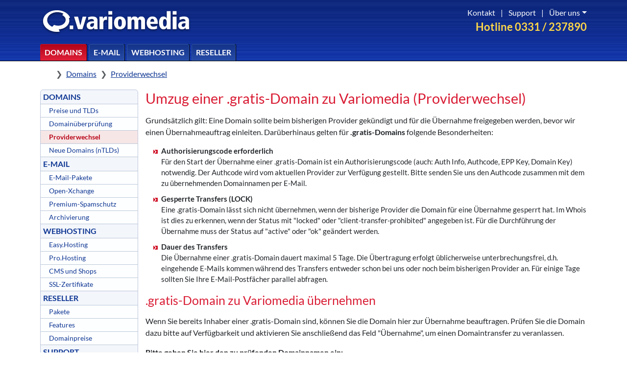

--- FILE ---
content_type: text/html; charset=UTF-8
request_url: https://www.variomedia.de/domains/providerwechsel/tlds/gratis/
body_size: 10914
content:
<!DOCTYPE html>
<html lang="de">
<head>
    <title>Umzug von .gratis-Domains (Providerwechsel)</title>
    <meta http-equiv="Content-Type" content="text/html; charset=utf-8">
    <meta name="viewport" content="width=device-width, initial-scale=1">
    <meta name="title" content="Umzug von .gratis-Domains (Providerwechsel)">
    <meta name="author" content="Justus Pilgrim, Marten Lehmann">
    <meta name="publisher" content="Variomedia AG">
    <meta name="copyright" content="Variomedia AG">
    <meta name="revisit" content="After 5 days">
    <meta name="description" content="Hier erfahren Sie, wie eine .gratis-Domain zu uns umgezogen werden kann. Wir beschreiben alle Details und Kosten des Verfahrens.">
    <meta name="robots" content="all">
    <meta name="language" content="Deutsch">
    <meta name="format-detection" content="telephone=no">

    <meta property="og:title" content=".gratis-Domain bei Variomedia registrieren">
    <meta property="og:description" content="Umzug von .gratis-Domains (Providerwechsel)"/>
    <meta property="og:url" content="https://www.variomedia.de/domains/tlds/gratis">
    <meta property="og:type" content="website">
    <meta property="og:image" content="https://www.variomedia.de/variomedia_logo_wide.png">     <script src="https://vmcdn.de/jquery/3.5.1/jquery-3.5.1.min.js"></script>
    <script src="https://vmcdn.de/jquery-ui/1.12.1/jquery-ui.min.js"></script>
    <script src="https://vmcdn.de/bootstrap/5.3.3/js/bootstrap.bundle.min.js"></script>
    <script src="/js/prism.js"></script>
    <link rel="stylesheet" href="https://vmcdn.de/bootstrap/5.3.3/css/bootstrap.min.css">
    <link href="https://vmcdn.de/font-awesome/7.1.0/css/all.min.css" rel="stylesheet" type="text/css">
<!--    <link href="https://vmcdn.de/font-awesome/7.1.0/css/sharp-regular.min.css" rel="stylesheet" type="text/css">-->
    <link rel="stylesheet" href="/css/prism.css">
    <link href="https://vmcdn.de/jquery-ui/1.12.1/jquery-ui.min.css" rel="stylesheet">
    <link href="/js/jq-ui/custom.css" rel="stylesheet" type="text/css">
    <link href="/css/variomedia18.css" rel="stylesheet" type="text/css">

    <script>
        $(function() {
            $( document ).tooltip();
        });
    </script>
</head>
<body class="d-flex flex-column min-vh-100">

<div id="header" class="border-bottom border-black">
    <div id="header-bg" class="w-100 position-absolute z-n1"></div>
    <div class="container vario-header-height">
        <div class="d-grid h-100 vario-header-grid">

            <a class="d-flex align-items-center h-100" href="/">
                <img class="pt-2" src="/images/logo-white-shadow.svg" width="310px" height="auto" alt="Variomedia AG Logo" title="Variomedia AG">
            </a>

            <div id="headrechtsoben" class="d-flex flex-column align-items-end">
                <div class="vario-text-hotline order-2 fw-bold">Hotline 0331 / 237890</div>
                <div id="navi_oben" class="text-white position-relative">
                    <a class="p-2" href="/support/kontakt/">Kontakt</a> |
                    <a class="p-2" href="/support/">Support</a> |
                    <a class="dropdown-toggle p-2 pe-0" href="#" data-bs-toggle="dropdown" aria-expanded="false">Über uns</a>
                    <ul class="dropdown-menu dropdown-menu-end">
                        <li><h5 class="dropdown-header">Unternehmen</h5></li>
                        <li><a href="/ueber-uns/" class="dropdown-item">Warum Variomedia?</a></li>
                        <li><a href="/jobs/" class="dropdown-item">Jobs</a></li>
                        <li><a href="/impressum/" class="dropdown-item">Impressum</a></li>

                        <li><hr class="dropdown-divider"></li>

                        <li><h5 class="dropdown-header">Rechtliches</h5></li>
                        <li><a href="/agb/" class="dropdown-item">AGB</a></li>
                        <li><a href="/datenschutz/" class="dropdown-item">Datenschutz</a></li>
                        <li><a href="/abuse/" class="dropdown-item">Missbrauch melden</a></li>
                    </ul>
                </div>
            </div>
            <ul class="vario-topnavi-list d-flex align-items-end list-unstyled m-0">
                <li><a class="btn_topnavi btn_topnavi_active" href="/domains/">Domains</a></li>
                <li><a class="btn_topnavi" href="/mail/pakete/">E-Mail</a></li>
                <li><a class="btn_topnavi" href="/hosting/">Webhosting</a></li>
                <li><a class="btn_topnavi" href="/reseller/">Reseller</a></li>
            </ul>

            <ul class="vario-topnavi-list d-flex align-items-end justify-content-end list-unstyled m-0">
                <li><a class="vario-topnav-util-btn" href="https://webmail.variomedia.de/"><i class="fa-regular fa-envelope"></i></a></li>
                <li>
                    <a class="vario-topnav-util-btn" href="#" data-bs-toggle="dropdown" aria-expanded="false" type="button">
                        <i class="fa-regular fa-user"></i>
                    </a>
                    <div class="dropdown-menu p-0 w-100 border-0">
                        <div class="container">
                            <div id="loginBox">
                                <div class="row">
                                    <div class="col-6 mb-3 px-5 vario-border-right">
                                        <h2>Mein Variomedia</h2>
                                        <p class="my-3">Hier können Sie sich im Kundenmenü einloggen.</p>
                                        <form action="https://my.variomedia.de/login/" name="login" method="POST">
                                            <div class="row mb-2">
                                                <div class="col-4">
                                                    <label for="username" class="col-form-label">Benutzername</label>
                                                </div>
                                                <div class="col-8">
                                                    <input class="form-control" type="text" id="username" name="username" value="" placeholder="E-Mail-Adresse / Domain / Kundennummer">
                                                </div>
                                            </div>
                                            <div class="row mb-3">
                                                <div class="col-4">
                                                    <label for="password" class="col-form-label">Passwort</label>
                                                </div>
                                                <div class="col-8">
                                                    <input class="form-control" type="password" id="password" name="password" value="" placeholder="Passwort">
                                                </div>
                                            </div>
                                            <div class="row">
                                                <div class="col-4"></div>
                                                <div class="col-8">
                                                    <button type="submit" class="btn red mb-3" name="action" value="login">Anmelden</button>
                                                    <a class="d-block" href="https://my.variomedia.de/reset-password">Passwort vergessen?</a>
                                                </div>
                                            </div>
                                        </form>
                                    </div>
                                    <div class="col-6 px-5">
                                        <h2 class="mb-3">Weitere Logins</h2>
                                        <ul class="fa-ul d-grid gap-4">
                                            <li class="li-login ps-3">
                                                <span class="fa-li"><i class="fas fa-at fa-2x"></i></span>
                                                <a href="https://webmail.variomedia.de/">Webmail</a>
                                            </li>
                                            <li class="li-login ps-3">
                                                <span class="fa-li"><i class="fas fa-calendar-alt fa-2x"></i></span>
                                                <a href="https://ox.variomedia.de/">Open-Xchange (OX)</a>
                                            </li>
                                            <li class="li-login ps-3">
                                                <span class="fa-li"><i class="fas fa-user-cog fa-2x"></i></span>
                                                <a href="https://my.variomedia.de/mail">E-Mail-Konfiguration</a>
                                            </li>
                                            <li class="li-login ps-3">
                                                <span class="fa-li"><i class="fas fa-globe-stand fa-2x"></i></span>
                                                <a href="https://ntlds.variomedia.de/">Vormerkung neuer TLDs</a>
                                            </li>
                                            <li class="li-login ps-3">
                                                <span class="fa-li"><i class="fas fa-upload fa-2x"></i></span>
                                                <a href="https://webftp.variomedia.de/">WebFTP-Zugang</a>
                                            </li>
                                            <li class="li-login ps-3">
                                                <span class="fa-li"><i class="fas fa-database fa-2x"></i></span>
                                                <a href="https://mysql.variomedia.de/">MySQL Datenbank-Administration</a>
                                            </li>
                                            <li class="li-login ps-3">
                                                <span class="fa-li"><i class="fas fa-file-signature fa-2x"></i></span>
                                                <a href="https://vertrag.variomedia.de/">Vertragsverwaltung (Kündigung, SSL, Upgrades)</a>
                                            </li>
                                        </ul>
                                    </div>
                                </div>
                            </div>
                        </div>
                    </div>
                </li>
                <li><a class="vario-topnav-util-btn" href="/warenkorb/"><i class="fa-regular fa-cart-shopping"></i></a></li>
            </ul>
        </div>
    </div>
</div>

<div class="container vario-container-main">
    <div style="z-index: 3;"><nav style="margin-top: 10px; --bs-breadcrumb-divider: '❯';" aria-label="breadcrumb">
    <ol class="breadcrumb p-1">
        <li class="breadcrumb-item">
            <a class="link-body-emphasis" href="/">
                <i class="fa-solid fa-house"></i>
                <span class="visually-hidden">Home</span>
            </a>
        </li>
                        <li class="breadcrumb-item"><a href="/domains/">Domains</a></li>
                                <li class="breadcrumb-item"><a href="/domains/providerwechsel/">Providerwechsel</a></li>
                    </ol>
</nav></div>
    <div class="main-grid">
        <div id="navibox">

    <!-- Left Navigation Menu -->
    <div id="navigationMenu">
          <div class="e0"><a href="/domains/" id="leftnav_domains"  class="normal">DOMAINS</a></div>
        <div class="e1"><a href="/domains/tlds/" id="leftnav_domainpreise"  class="normal">Preise und TLDs</a></div>
        <div class="e1"><a href="/domains/check/" id="leftnav_domaincheck"  class="normal">Domainüberprüfung</a></div>
        <div class="e1_aktiv"><a href="/domains/providerwechsel/" id="leftnav_providerwechsel"  class="aktiv">Providerwechsel</a></div>
        <div class="e1"><a href="/domains/neue-tlds/" id="leftnav_ntlds"  class="normal">Neue Domains (nTLDs)</a></div>
        <div class="e0"><a href="/mail/pakete/" id="leftnav_email"  class="normal">E-MAIL</a></div>
        <div class="e1"><a href="/mail/pakete/" id="leftnav_redirect"  class="normal">E-Mail-Pakete</a></div>
        <div class="e1"><a href="/mail/groupware/" id="leftnav_ox"  class="normal">Open-Xchange</a></div>
        <div class="e1"><a href="/mail/spamschutz/" id="leftnav_spamfilter"  class="normal">Premium-Spamschutz</a></div>
        <div class="e1"><a href="/mail/archivierung/" id="leftnav_email-archivierung"  class="normal">Archivierung</a></div>
        <div class="e0"><a href="/hosting/" id="leftnav_webhosting"  class="normal">WEBHOSTING</a></div>
        <div class="e1"><a href="/hosting/easy/" id="leftnav_webhosting-easy"  class="normal">Easy.Hosting</a></div>
        <div class="e1"><a href="/hosting/pro/" id="leftnav_webhosting-pro"  class="normal">Pro.Hosting</a></div>
        <div class="e1"><a href="/hosting/cms/" id="leftnav_cms"  class="normal">CMS und Shops</a></div>
        <div class="e1"><a href="/hosting/ssl/" id="leftnav_ssl"  class="normal">SSL-Zertifikate</a></div>
        <div class="e0"><a href="/reseller/" id="leftnav_reseller"  class="normal">RESELLER</a></div>
        <div class="e1"><a href="/reseller/pakete/" id="leftnav_reseller-pakete"  class="normal">Pakete</a></div>
        <div class="e1"><a href="/reseller/features/" id="leftnav_reseller-features"  class="normal">Features</a></div>
        <div class="e1"><a href="/domainpreisliste" id="leftnav_domainpreisliste.php" target="_blank" class="normal">Domainpreise</a></div>
        <div class="e0"><a href="/support/" id="leftnav_support"  class="normal">SUPPORT</a></div>
        <div class="e1"><a href="/support/kontakt/" id="leftnav_kontaktformular"  class="normal">So erreichen Sie uns</a></div>
        <div class="e1"><a href="/support/faq/" id="leftnav_faq"  class="normal">Häufige Fragen (FAQ)</a></div>
        <div class="e0"><a href="/warenkorb/" id="leftnav_warenkorb"  class="normal">BESTELLEN</a></div>
        <div class="e1"><a href="/warenkorb/paketauswahl/" id="leftnav_paketauswahl"  class="normal">Paketauswahl</a></div>
    </div>
</div>

  



<!--
<div style="padding-top: 20px; text-align: center;">
<a href="https://www.twitter.com/Variomedia"><img src="/images/icons/twitter.svg" alt="Folgen Sie uns bei Twitter!" style="width: 50px; padding-right: 20px; border: 0px;" /></a>
<a href="https://www.facebook.com/Variomedia"><img src="/images/icons/facebook.svg" alt="Werden Sie Variomedia-Fan bei Facebook!" style="width: 50px; border: 0px;" /></a></div>
<div style="padding-top: 20px; text-align: center;"><a href="https://variomedia-status.de"><img src="/images/icons/server-.svg" alt="" title="" style="width: 50px; padding-right: 20px;  border: 0px;"></a>
	<img src="/images/icons/oekostrom.svg" alt="Unsere Server werden mit 100% Ökostrom betrieben!" title="Unsere Server werden mit 100% Ökostrom betrieben!"  style="width: 50px; border: 0px;" />
	</div>


</div>-->        <div class="main-content-column">

            
<style type="text/css">
	#hauptbox_gross li {
		list-style-image: url(/img/symbole/pfeil_rot.gif);
		line-height: 1.5em;
		margin-bottom: 10px;
		font-size: 11pt;
	}
	
	.gray_box {
		background-color: #F3F7FC;
		border: 1px solid darkgrey;
        padding: 10px;
	}
	</style>

<div id="hauptbox_gross">
    <h1>Umzug einer .gratis-Domain zu Variomedia (Providerwechsel)</h1>
        <p>Grundsätzlich gilt: Eine Domain sollte beim bisherigen Provider gekündigt und für die Übernahme freigegeben werden, bevor wir einen Übernahmeauftrag einleiten. Darüberhinaus gelten für <strong>.gratis-Domains</strong> folgende Besonderheiten:</p><ul><li><strong>Authorisierungscode erforderlich</strong><br>F&uuml;r den Start der &Uuml;bernahme einer .gratis-Domain ist ein Authorisierungscode (auch: Auth Info, Authcode, EPP Key, Domain Key) notwendig. Der Authcode wird vom aktuellen Provider zur Verf&uuml;gung gestellt. Bitte senden Sie uns den Authcode zusammen mit dem zu &uuml;bernehmenden Domainnamen per E-Mail.</li><li><strong>Gesperrte Transfers (LOCK)</strong><br>Eine .gratis-Domain l&auml;sst sich nicht &uuml;bernehmen, wenn der bisherige Provider die Domain f&uuml;r eine &Uuml;bernahme gesperrt hat. Im Whois ist dies zu erkennen, wenn der Status mit &quot;locked&quot; oder &quot;client-transfer-prohibited&quot; angegeben ist. F&uuml;r die Durchf&uuml;hrung der &Uuml;bernahme muss der Status auf &quot;active&quot; oder &quot;ok&quot; ge&auml;ndert werden.</li><li><strong>Dauer des Transfers</strong><br>Die Übernahme einer .gratis-Domain dauert maximal 5 Tage. Die Übertragung erfolgt üblicherweise unterbrechungsfrei, d.h. eingehende E-Mails kommen während des Transfers entweder schon bei uns oder noch beim bisherigen Provider an. Für einige Tage sollten Sie Ihre E-Mail-Postfächer parallel abfragen.</li></ul><style type="text/css">
    .gray_box {
        background-color: #F3F7FC;
        border: 1px solid darkgrey;
        padding: 10px;
    }
</style>
<h2>.gratis-Domain zu Variomedia übernehmen</h2>
				  <p>Wenn Sie bereits Inhaber einer .gratis-Domain sind, können Sie die Domain hier zur Übernahme beauftragen. Prüfen Sie die Domain dazu bitte auf Verfügbarkeit und aktivieren Sie anschließend das Feld "Übernahme", um einen Domaintransfer zu veranlassen.</p>
<strong>Bitte geben Sie hier den zu prüfenden Domainnamen ein:</strong>
<div class="gray_box">
    <form action="/domains/check/" method="post">
        <input type="hidden" name="form" value="redirect">
        <input type="hidden" name="multi" value="0">
        <div class="input-group">
            <span class="input-group-text">www.</span>
            <input name="domainname" type="text" class="form-control" id="domainname" size="25" maxlength="63" value="">
            <span class="input-group-text">.</span>
            <select id="tld" class="form-select" name="tld" size="1" style="">	<option name="de" value="de">de</option>	<option name="eu" value="eu">eu</option>	<option name="at" value="at">at</option>	<option name="ch" value="ch">ch</option>	<option name="----" value="">-------</option>	<option name="com" value="com">com</option>	<option name="net" value="net">net</option>	<option name="org" value="org">org</option>	<option name="----" value="">-------</option><option value="abogado">abogado</option>
<option value="ac">ac</option>
<option value="academy">academy</option>
<option value="accountant">accountant</option>
<option value="accountants">accountants</option>
<option value="actor">actor</option>
<option value="adult">adult</option>
<option value="ae">ae</option>
<option value="aero">aero</option>
<option value="africa">africa</option>
<option value="ag">ag</option>
<option value="agency">agency</option>
<option value="ai">ai</option>
<option value="airforce">airforce</option>
<option value="al">al</option>
<option value="alsace">alsace</option>
<option value="am">am</option>
<option value="radio.am">radio.am</option>
<option value="amsterdam">amsterdam</option>
<option value="apartments">apartments</option>
<option value="app">app</option>
<option value="archi">archi</option>
<option value="army">army</option>
<option value="art">art</option>
<option value="as">as</option>
<option value="asia">asia</option>
<option value="associates">associates</option>
<option value="at">at</option>
<option value="co.at">co.at</option>
<option value="or.at">or.at</option>
<option value="attorney">attorney</option>
<option value="au">au</option>
<option value="com.au">com.au</option>
<option value="id.au">id.au</option>
<option value="net.au">net.au</option>
<option value="org.au">org.au</option>
<option value="auction">auction</option>
<option value="audio">audio</option>
<option value="auto">auto</option>
<option value="autos">autos</option>
<option value="baby">baby</option>
<option value="band">band</option>
<option value="bank">bank</option>
<option value="bar">bar</option>
<option value="barcelona">barcelona</option>
<option value="bargains">bargains</option>
<option value="basketball">basketball</option>
<option value="bayern">bayern</option>
<option value="be">be</option>
<option value="beauty">beauty</option>
<option value="beer">beer</option>
<option value="berlin">berlin</option>
<option value="best">best</option>
<option value="bet">bet</option>
<option value="bg">bg</option>
<option value="bh">bh</option>
<option value="bible">bible</option>
<option value="bid">bid</option>
<option value="bike">bike</option>
<option value="bingo">bingo</option>
<option value="bio">bio</option>
<option value="biz">biz</option>
<option value="black">black</option>
<option value="blackfriday">blackfriday</option>
<option value="blog">blog</option>
<option value="blue">blue</option>
<option value="bo">bo</option>
<option value="com.bo">com.bo</option>
<option value="net.bo">net.bo</option>
<option value="org.bo">org.bo</option>
<option value="boats">boats</option>
<option value="bond">bond</option>
<option value="boo">boo</option>
<option value="boston">boston</option>
<option value="bot">bot</option>
<option value="boutique">boutique</option>
<option value="com.br">com.br</option>
<option value="net.br">net.br</option>
<option value="org.br">org.br</option>
<option value="broker">broker</option>
<option value="brussels">brussels</option>
<option value="build">build</option>
<option value="builders">builders</option>
<option value="business">business</option>
<option value="buzz">buzz</option>
<option value="by">by</option>
<option value="bz">bz</option>
<option value="bzh">bzh</option>
<option value="ca">ca</option>
<option value="cab">cab</option>
<option value="cafe">cafe</option>
<option value="cam">cam</option>
<option value="camera">camera</option>
<option value="camp">camp</option>
<option value="capetown">capetown</option>
<option value="capital">capital</option>
<option value="car">car</option>
<option value="cards">cards</option>
<option value="care">care</option>
<option value="career">career</option>
<option value="careers">careers</option>
<option value="cars">cars</option>
<option value="casa">casa</option>
<option value="case">case</option>
<option value="cash">cash</option>
<option value="casino">casino</option>
<option value="cat">cat</option>
<option value="catering">catering</option>
<option value="cc">cc</option>
<option value="cd">cd</option>
<option value="center">center</option>
<option value="ceo">ceo</option>
<option value="cfd">cfd</option>
<option value="ch">ch</option>
<option value="charity">charity</option>
<option value="chat">chat</option>
<option value="cheap">cheap</option>
<option value="christmas">christmas</option>
<option value="church">church</option>
<option value="city">city</option>
<option value="cl">cl</option>
<option value="claims">claims</option>
<option value="cleaning">cleaning</option>
<option value="click">click</option>
<option value="clinic">clinic</option>
<option value="clothing">clothing</option>
<option value="cloud">cloud</option>
<option value="club">club</option>
<option value="cn">cn</option>
<option value="com.cn">com.cn</option>
<option value="net.cn">net.cn</option>
<option value="org.cn">org.cn</option>
<option value="co">co</option>
<option value="com.co">com.co</option>
<option value="net.co">net.co</option>
<option value="nom.co">nom.co</option>
<option value="coach">coach</option>
<option value="codes">codes</option>
<option value="coffee">coffee</option>
<option value="college">college</option>
<option value="cologne">cologne</option>
<option value="com">com</option>
<option value="br.com">br.com</option>
<option value="cn.com">cn.com</option>
<option value="co.com">co.com</option>
<option value="de.com">de.com</option>
<option value="eu.com">eu.com</option>
<option value="gr.com">gr.com</option>
<option value="jpn.com">jpn.com</option>
<option value="mex.com">mex.com</option>
<option value="ru.com">ru.com</option>
<option value="sa.com">sa.com</option>
<option value="uk.com">uk.com</option>
<option value="us.com">us.com</option>
<option value="za.com">za.com</option>
<option value="community">community</option>
<option value="company">company</option>
<option value="compare">compare</option>
<option value="computer">computer</option>
<option value="condos">condos</option>
<option value="construction">construction</option>
<option value="consulting">consulting</option>
<option value="contact">contact</option>
<option value="contractors">contractors</option>
<option value="cooking">cooking</option>
<option value="cool">cool</option>
<option value="coop">coop</option>
<option value="corsica">corsica</option>
<option value="country">country</option>
<option value="coupons">coupons</option>
<option value="courses">courses</option>
<option value="credit">credit</option>
<option value="creditcard">creditcard</option>
<option value="cricket">cricket</option>
<option value="cruises">cruises</option>
<option value="cx">cx</option>
<option value="cy">cy</option>
<option value="com.cy">com.cy</option>
<option value="cymru">cymru</option>
<option value="cyou">cyou</option>
<option value="cz">cz</option>
<option value="dad">dad</option>
<option value="dance">dance</option>
<option value="date">date</option>
<option value="dating">dating</option>
<option value="day">day</option>
<option value="de">de</option>
<option value="com.de">com.de</option>
<option value="deal">deal</option>
<option value="dealer">dealer</option>
<option value="deals">deals</option>
<option value="degree">degree</option>
<option value="delivery">delivery</option>
<option value="democrat">democrat</option>
<option value="dental">dental</option>
<option value="dentist">dentist</option>
<option value="desi">desi</option>
<option value="design">design</option>
<option value="dev">dev</option>
<option value="diamonds">diamonds</option>
<option value="diet">diet</option>
<option value="digital">digital</option>
<option value="direct">direct</option>
<option value="directory">directory</option>
<option value="discount">discount</option>
<option value="diy">diy</option>
<option value="dj">dj</option>
<option value="dk">dk</option>
<option value="do">do</option>
<option value="doctor">doctor</option>
<option value="dog">dog</option>
<option value="domains">domains</option>
<option value="download">download</option>
<option value="durban">durban</option>
<option value="earth">earth</option>
<option value="ec">ec</option>
<option value="eco">eco</option>
<option value="education">education</option>
<option value="ee">ee</option>
<option value="email">email</option>
<option value="energy">energy</option>
<option value="engineer">engineer</option>
<option value="engineering">engineering</option>
<option value="enterprises">enterprises</option>
<option value="equipment">equipment</option>
<option value="es">es</option>
<option value="com.es">com.es</option>
<option value="nom.es">nom.es</option>
<option value="org.es">org.es</option>
<option value="esq">esq</option>
<option value="estate">estate</option>
<option value="eu">eu</option>
<option value="eus">eus</option>
<option value="events">events</option>
<option value="exchange">exchange</option>
<option value="expert">expert</option>
<option value="exposed">exposed</option>
<option value="express">express</option>
<option value="fail">fail</option>
<option value="faith">faith</option>
<option value="family">family</option>
<option value="fan">fan</option>
<option value="fans">fans</option>
<option value="farm">farm</option>
<option value="fashion">fashion</option>
<option value="fast">fast</option>
<option value="feedback">feedback</option>
<option value="fi">fi</option>
<option value="film">film</option>
<option value="finance">finance</option>
<option value="financial">financial</option>
<option value="fish">fish</option>
<option value="fishing">fishing</option>
<option value="fit">fit</option>
<option value="fitness">fitness</option>
<option value="flights">flights</option>
<option value="florist">florist</option>
<option value="flowers">flowers</option>
<option value="fm">fm</option>
<option value="radio.fm">radio.fm</option>
<option value="fo">fo</option>
<option value="foo">foo</option>
<option value="food">food</option>
<option value="football">football</option>
<option value="forex">forex</option>
<option value="forsale">forsale</option>
<option value="forum">forum</option>
<option value="foundation">foundation</option>
<option value="fr">fr</option>
<option value="free">free</option>
<option value="frl">frl</option>
<option value="fun">fun</option>
<option value="fund">fund</option>
<option value="furniture">furniture</option>
<option value="futbol">futbol</option>
<option value="fyi">fyi</option>
<option value="gal">gal</option>
<option value="gallery">gallery</option>
<option value="game">game</option>
<option value="games">games</option>
<option value="garden">garden</option>
<option value="gay">gay</option>
<option value="gd">gd</option>
<option value="ge">ge</option>
<option value="gent">gent</option>
<option value="gg">gg</option>
<option value="gift">gift</option>
<option value="gifts">gifts</option>
<option value="gives">gives</option>
<option value="giving">giving</option>
<option value="gl">gl</option>
<option value="glass">glass</option>
<option value="global">global</option>
<option value="gmbh">gmbh</option>
<option value="gold">gold</option>
<option value="golf">golf</option>
<option value="gr">gr</option>
<option value="graphics">graphics</option>
<option value="gratis" selected>gratis</option>
<option value="green">green</option>
<option value="gripe">gripe</option>
<option value="group">group</option>
<option value="gs">gs</option>
<option value="guide">guide</option>
<option value="guitars">guitars</option>
<option value="guru">guru</option>
<option value="hair">hair</option>
<option value="hamburg">hamburg</option>
<option value="haus">haus</option>
<option value="health">health</option>
<option value="healthcare">healthcare</option>
<option value="help">help</option>
<option value="hiphop">hiphop</option>
<option value="hiv">hiv</option>
<option value="hk">hk</option>
<option value="com.hk">com.hk</option>
<option value="hn">hn</option>
<option value="hockey">hockey</option>
<option value="holdings">holdings</option>
<option value="holiday">holiday</option>
<option value="homes">homes</option>
<option value="horse">horse</option>
<option value="hospital">hospital</option>
<option value="host">host</option>
<option value="hosting">hosting</option>
<option value="hot">hot</option>
<option value="house">house</option>
<option value="how">how</option>
<option value="hr">hr</option>
<option value="ht">ht</option>
<option value="hu">hu</option>
<option value="icu">icu</option>
<option value="id">id</option>
<option value="biz.id">biz.id</option>
<option value="co.id">co.id</option>
<option value="or.id">or.id</option>
<option value="web.id">web.id</option>
<option value="ie">ie</option>
<option value="co.il">co.il</option>
<option value="org.il">org.il</option>
<option value="im">im</option>
<option value="immo">immo</option>
<option value="immobilien">immobilien</option>
<option value="in">in</option>
<option value="co.in">co.in</option>
<option value="inc">inc</option>
<option value="industries">industries</option>
<option value="info">info</option>
<option value="ing">ing</option>
<option value="ink">ink</option>
<option value="institute">institute</option>
<option value="insurance">insurance</option>
<option value="insure">insure</option>
<option value="international">international</option>
<option value="investments">investments</option>
<option value="io">io</option>
<option value="iq">iq</option>
<option value="ir">ir</option>
<option value="irish">irish</option>
<option value="is">is</option>
<option value="ist">ist</option>
<option value="istanbul">istanbul</option>
<option value="it">it</option>
<option value="bz.it">bz.it</option>
<option value="milan.it">milan.it</option>
<option value="je">je</option>
<option value="jetzt">jetzt</option>
<option value="jewelry">jewelry</option>
<option value="jobs">jobs</option>
<option value="joburg">joburg</option>
<option value="jp">jp</option>
<option value="co.jp">co.jp</option>
<option value="juegos">juegos</option>
<option value="kaufen">kaufen</option>
<option value="kids">kids</option>
<option value="kim">kim</option>
<option value="kitchen">kitchen</option>
<option value="kiwi">kiwi</option>
<option value="koeln">koeln</option>
<option value="kr">kr</option>
<option value="co.kr">co.kr</option>
<option value="krd">krd</option>
<option value="kyoto">kyoto</option>
<option value="la">la</option>
<option value="land">land</option>
<option value="lat">lat</option>
<option value="law">law</option>
<option value="lawyer">lawyer</option>
<option value="lc">lc</option>
<option value="lease">lease</option>
<option value="legal">legal</option>
<option value="lgbt">lgbt</option>
<option value="li">li</option>
<option value="life">life</option>
<option value="lifestyle">lifestyle</option>
<option value="lighting">lighting</option>
<option value="limited">limited</option>
<option value="limo">limo</option>
<option value="link">link</option>
<option value="live">live</option>
<option value="living">living</option>
<option value="llc">llc</option>
<option value="loan">loan</option>
<option value="loans">loans</option>
<option value="locker">locker</option>
<option value="lol">lol</option>
<option value="london">london</option>
<option value="lotto">lotto</option>
<option value="love">love</option>
<option value="lt">lt</option>
<option value="ltd">ltd</option>
<option value="ltda">ltda</option>
<option value="lu">lu</option>
<option value="luxe">luxe</option>
<option value="luxury">luxury</option>
<option value="lv">lv</option>
<option value="com.lv">com.lv</option>
<option value="ma">ma</option>
<option value="madrid">madrid</option>
<option value="maison">maison</option>
<option value="makeup">makeup</option>
<option value="management">management</option>
<option value="market">market</option>
<option value="marketing">marketing</option>
<option value="markets">markets</option>
<option value="mba">mba</option>
<option value="md">md</option>
<option value="me">me</option>
<option value="med">med</option>
<option value="media">media</option>
<option value="melbourne">melbourne</option>
<option value="meme">meme</option>
<option value="memorial">memorial</option>
<option value="men">men</option>
<option value="menu">menu</option>
<option value="miami">miami</option>
<option value="mn">mn</option>
<option value="mobi">mobi</option>
<option value="mobile">mobile</option>
<option value="moda">moda</option>
<option value="moe">moe</option>
<option value="moi">moi</option>
<option value="mom">mom</option>
<option value="money">money</option>
<option value="monster">monster</option>
<option value="mortgage">mortgage</option>
<option value="moscow">moscow</option>
<option value="motorcycles">motorcycles</option>
<option value="mov">mov</option>
<option value="movie">movie</option>
<option value="ms">ms</option>
<option value="mt">mt</option>
<option value="com.mt">com.mt</option>
<option value="net.mt">net.mt</option>
<option value="mu">mu</option>
<option value="museum">museum</option>
<option value="music">music</option>
<option value="mx">mx</option>
<option value="com.mx">com.mx</option>
<option value="net.mx">net.mx</option>
<option value="org.mx">org.mx</option>
<option value="my">my</option>
<option value="com.my">com.my</option>
<option value="nagoya">nagoya</option>
<option value="name">name</option>
<option value="navy">navy</option>
<option value="net">net</option>
<option value="gb.net">gb.net</option>
<option value="hu.net">hu.net</option>
<option value="in.net">in.net</option>
<option value="jp.net">jp.net</option>
<option value="se.net">se.net</option>
<option value="uk.net">uk.net</option>
<option value="network">network</option>
<option value="new">new</option>
<option value="news">news</option>
<option value="nexus">nexus</option>
<option value="ng">ng</option>
<option value="ngo">ngo</option>
<option value="ninja">ninja</option>
<option value="nl">nl</option>
<option value="co.nl">co.nl</option>
<option value="no">no</option>
<option value="co.no">co.no</option>
<option value="now">now</option>
<option value="nowruz">nowruz</option>
<option value="nrw">nrw</option>
<option value="nu">nu</option>
<option value="nyc">nyc</option>
<option value="nz">nz</option>
<option value="co.nz">co.nz</option>
<option value="net.nz">net.nz</option>
<option value="org.nz">org.nz</option>
<option value="observer">observer</option>
<option value="okinawa">okinawa</option>
<option value="one">one</option>
<option value="ong">ong</option>
<option value="onl">onl</option>
<option value="online">online</option>
<option value="ooo">ooo</option>
<option value="org">org</option>
<option value="ae.org">ae.org</option>
<option value="us.org">us.org</option>
<option value="organic">organic</option>
<option value="osaka">osaka</option>
<option value="page">page</option>
<option value="paris">paris</option>
<option value="partners">partners</option>
<option value="parts">parts</option>
<option value="party">party</option>
<option value="pe">pe</option>
<option value="com.pe">com.pe</option>
<option value="pet">pet</option>
<option value="ph">ph</option>
<option value="com.ph">com.ph</option>
<option value="net.ph">net.ph</option>
<option value="org.ph">org.ph</option>
<option value="phd">phd</option>
<option value="photo">photo</option>
<option value="photography">photography</option>
<option value="photos">photos</option>
<option value="physio">physio</option>
<option value="pics">pics</option>
<option value="pictures">pictures</option>
<option value="pink">pink</option>
<option value="pizza">pizza</option>
<option value="pl">pl</option>
<option value="com.pl">com.pl</option>
<option value="edu.pl">edu.pl</option>
<option value="info.pl">info.pl</option>
<option value="net.pl">net.pl</option>
<option value="org.pl">org.pl</option>
<option value="place">place</option>
<option value="plumbing">plumbing</option>
<option value="plus">plus</option>
<option value="pm">pm</option>
<option value="poker">poker</option>
<option value="porn">porn</option>
<option value="post">post</option>
<option value="pr">pr</option>
<option value="com.pr">com.pr</option>
<option value="net.pr">net.pr</option>
<option value="org.pr">org.pr</option>
<option value="press">press</option>
<option value="pro">pro</option>
<option value="aaa.pro">aaa.pro</option>
<option value="aca.pro">aca.pro</option>
<option value="acct.pro">acct.pro</option>
<option value="avocat.pro">avocat.pro</option>
<option value="bar.pro">bar.pro</option>
<option value="cpa.pro">cpa.pro</option>
<option value="eng.pro">eng.pro</option>
<option value="jur.pro">jur.pro</option>
<option value="law.pro">law.pro</option>
<option value="med.pro">med.pro</option>
<option value="recht.pro">recht.pro</option>
<option value="productions">productions</option>
<option value="prof">prof</option>
<option value="promo">promo</option>
<option value="properties">properties</option>
<option value="property">property</option>
<option value="protection">protection</option>
<option value="ps">ps</option>
<option value="pt">pt</option>
<option value="com.pt">com.pt</option>
<option value="pub">pub</option>
<option value="pw">pw</option>
<option value="qa">qa</option>
<option value="qpon">qpon</option>
<option value="quebec">quebec</option>
<option value="quest">quest</option>
<option value="racing">racing</option>
<option value="radio">radio</option>
<option value="re">re</option>
<option value="realestate">realestate</option>
<option value="realty">realty</option>
<option value="recipes">recipes</option>
<option value="red">red</option>
<option value="rehab">rehab</option>
<option value="reise">reise</option>
<option value="reisen">reisen</option>
<option value="reit">reit</option>
<option value="rent">rent</option>
<option value="rentals">rentals</option>
<option value="repair">repair</option>
<option value="report">report</option>
<option value="republican">republican</option>
<option value="rest">rest</option>
<option value="restaurant">restaurant</option>
<option value="review">review</option>
<option value="reviews">reviews</option>
<option value="rich">rich</option>
<option value="rio">rio</option>
<option value="rip">rip</option>
<option value="ro">ro</option>
<option value="com.ro">com.ro</option>
<option value="rocks">rocks</option>
<option value="rodeo">rodeo</option>
<option value="rs">rs</option>
<option value="rsvp">rsvp</option>
<option value="ru">ru</option>
<option value="com.ru">com.ru</option>
<option value="rugby">rugby</option>
<option value="ruhr">ruhr</option>
<option value="run">run</option>
<option value="rw">rw</option>
<option value="ryukyu">ryukyu</option>
<option value="saarland">saarland</option>
<option value="sale">sale</option>
<option value="salon">salon</option>
<option value="sarl">sarl</option>
<option value="sb">sb</option>
<option value="com.sb">com.sb</option>
<option value="net.sb">net.sb</option>
<option value="org.sb">org.sb</option>
<option value="sbs">sbs</option>
<option value="sc">sc</option>
<option value="school">school</option>
<option value="schule">schule</option>
<option value="science">science</option>
<option value="scot">scot</option>
<option value="se">se</option>
<option value="com.se">com.se</option>
<option value="security">security</option>
<option value="select">select</option>
<option value="services">services</option>
<option value="sex">sex</option>
<option value="sexy">sexy</option>
<option value="sg">sg</option>
<option value="com.sg">com.sg</option>
<option value="sh">sh</option>
<option value="shiksha">shiksha</option>
<option value="shoes">shoes</option>
<option value="shop">shop</option>
<option value="shopping">shopping</option>
<option value="show">show</option>
<option value="si">si</option>
<option value="singles">singles</option>
<option value="site">site</option>
<option value="sk">sk</option>
<option value="ski">ski</option>
<option value="skin">skin</option>
<option value="soccer">soccer</option>
<option value="social">social</option>
<option value="software">software</option>
<option value="solar">solar</option>
<option value="solutions">solutions</option>
<option value="soy">soy</option>
<option value="spa">spa</option>
<option value="space">space</option>
<option value="sport">sport</option>
<option value="spot">spot</option>
<option value="srl">srl</option>
<option value="st">st</option>
<option value="storage">storage</option>
<option value="store">store</option>
<option value="stream">stream</option>
<option value="studio">studio</option>
<option value="study">study</option>
<option value="style">style</option>
<option value="su">su</option>
<option value="sucks">sucks</option>
<option value="supplies">supplies</option>
<option value="supply">supply</option>
<option value="support">support</option>
<option value="surf">surf</option>
<option value="surgery">surgery</option>
<option value="swiss">swiss</option>
<option value="sydney">sydney</option>
<option value="systems">systems</option>
<option value="taipei">taipei</option>
<option value="talk">talk</option>
<option value="tatar">tatar</option>
<option value="tattoo">tattoo</option>
<option value="tax">tax</option>
<option value="taxi">taxi</option>
<option value="tc">tc</option>
<option value="team">team</option>
<option value="tech">tech</option>
<option value="technology">technology</option>
<option value="tel">tel</option>
<option value="tennis">tennis</option>
<option value="tf">tf</option>
<option value="theater">theater</option>
<option value="theatre">theatre</option>
<option value="tickets">tickets</option>
<option value="tienda">tienda</option>
<option value="tips">tips</option>
<option value="tires">tires</option>
<option value="tirol">tirol</option>
<option value="tk">tk</option>
<option value="tl">tl</option>
<option value="tm">tm</option>
<option value="to">to</option>
<option value="today">today</option>
<option value="tokyo">tokyo</option>
<option value="tools">tools</option>
<option value="top">top</option>
<option value="tours">tours</option>
<option value="town">town</option>
<option value="toys">toys</option>
<option value="tr">tr</option>
<option value="com.tr">com.tr</option>
<option value="trade">trade</option>
<option value="trading">trading</option>
<option value="training">training</option>
<option value="travel">travel</option>
<option value="tube">tube</option>
<option value="tv">tv</option>
<option value="tw">tw</option>
<option value="com.tw">com.tw</option>
<option value="ua">ua</option>
<option value="com.ua">com.ua</option>
<option value="ug">ug</option>
<option value="uk">uk</option>
<option value="co.uk">co.uk</option>
<option value="me.uk">me.uk</option>
<option value="org.uk">org.uk</option>
<option value="university">university</option>
<option value="uno">uno</option>
<option value="us">us</option>
<option value="uz">uz</option>
<option value="vacations">vacations</option>
<option value="vc">vc</option>
<option value="vegas">vegas</option>
<option value="ventures">ventures</option>
<option value="versicherung">versicherung</option>
<option value="vet">vet</option>
<option value="vg">vg</option>
<option value="viajes">viajes</option>
<option value="video">video</option>
<option value="villas">villas</option>
<option value="vin">vin</option>
<option value="vip">vip</option>
<option value="vision">vision</option>
<option value="vlaanderen">vlaanderen</option>
<option value="vn">vn</option>
<option value="vodka">vodka</option>
<option value="vote">vote</option>
<option value="voting">voting</option>
<option value="voto">voto</option>
<option value="voyage">voyage</option>
<option value="vu">vu</option>
<option value="wales">wales</option>
<option value="wang">wang</option>
<option value="watch">watch</option>
<option value="watches">watches</option>
<option value="webcam">webcam</option>
<option value="website">website</option>
<option value="wedding">wedding</option>
<option value="wf">wf</option>
<option value="wien">wien</option>
<option value="wiki">wiki</option>
<option value="win">win</option>
<option value="wine">wine</option>
<option value="work">work</option>
<option value="works">works</option>
<option value="world">world</option>
<option value="ws">ws</option>
<option value="wtf">wtf</option>
<option value="xxx">xxx</option>
<option value="xyz">xyz</option>
<option value="yachts">yachts</option>
<option value="yoga">yoga</option>
<option value="yokohama">yokohama</option>
<option value="you">you</option>
<option value="yt">yt</option>
<option value="co.za">co.za</option>
<option value="org.za">org.za</option>
<option value="zip">zip</option>
<option value="zone">zone</option>
<option value="zuerich">zuerich</option>
</select>            <button id="submit" type="submit" class="form-control btn red">Domain übernehmen!</button>
        </div>
    </form>
</div>

</div>

<!-- Content done -->        </div>
    </div>
</div>
<footer class="vario-footer mt-auto">

    <div class="vario-footer-bg">

        <div class="container vario-footer-container">
            <div class="row">                <div class="col-2 mb-3">
                    <h5>Über uns</h5>
                    <ul class="nav flex-column">
                        <li class="nav-item mb-2"><a href="/ueber-uns" class="nav-link p-0">Warum Variomedia?</a></li>
                        <li class="nav-item mb-2"><a href="/ueber-uns#presse" class="nav-link p-0">Kunden & Presse</a></li>
                        <li class="nav-item mb-2"><a href="https://blog.variomedia.de/" class="nav-link p-0">Blog</a></li>
                    </ul>
                </div>
                <div class="col-2 mb-3">
                    <h5>Produkte</h5>
                    <ul class="nav flex-column">
                        <li class="nav-item mb-2"><a href="/domains" class="nav-link p-0">Domains</a></li>
                        <li class="nav-item mb-2"><a href="/mail" class="nav-link p-0">E-Mail</a></li>
                        <li class="nav-item mb-2"><a href="/hosting" class="nav-link p-0">Hosting</a></li>
                        <li class="nav-item mb-2"><a href="/hosting/ssl" class="nav-link p-0">SSL</a></li>
                        <li class="nav-item mb-2"><a href="/reseller" class="nav-link p-0">Reseller</a></li>
                    </ul>
                </div>
                <div class="col-2 mb-3">
                    <h5>Entwickler</h5>
                    <ul class="nav flex-column">
                        <li class="nav-item mb-2"><a href="https://api.variomedia.de/" class="nav-link p-0">API</a></li>
                        <li class="nav-item mb-2"><a href="https://dyndns.variomedia.de/" class="nav-link p-0">DynDNS</a></li>
                    </ul>
                </div>
                <div class="col-2 mb-3">
                    <h5>Support</h5>
                    <ul class="nav flex-column">
                        <li class="nav-item mb-2"><a href="/support/kontakt" class="nav-link p-0">Kontakt</a></li>
                        <li class="nav-item mb-2"><a href="/faq/Erste-Schritte/category/85" class="nav-link p-0">Erste Schritte</a></li>
                        <li class="nav-item mb-2"><a href="/support/faq" class="nav-link p-0">Knowledge Base</a></li>
                        <li class="nav-item mb-2"><a href="https://get.teamviewer.com/variomedia/" class="nav-link p-0">TeamViewer</a></li>
                        <li class="nav-item mb-2"><a href="https://variomedia-status.de/" class="nav-link p-0">Status-Seite</a></li>
                        <li class="nav-item mb-2"><a href="https://lookup.icann.org/" class="nav-link p-0">ICANN Domain Lookup</a></li>
                    </ul>
                </div>
                <div class="col-2 mb-3">
                    <h5>Unternehmen</h5>
                    <ul class="nav flex-column">
                        <li class="nav-item mb-2"><a href="/jobs" class="nav-link p-0">Jobs</a></li>
                        <li class="nav-item mb-2"><a href="/datenschutz" class="nav-link p-0">Datenschutz</a></li>
                        <li class="nav-item mb-2"><a href="/impressum" class="nav-link p-0">Impressum</a></li>
                        <li class="nav-item mb-2"><a href="/agb" class="nav-link p-0">AGB</a></li>
                        <li class="nav-item mb-2"><a href="/rechtliches/domains/registrierungsbedingungen" class="nav-link p-0">Domainbedingungen</a></li>
                        <li class="nav-item mb-2"><a href="https://www.icann.org/en/resources/registrars/registrant-rights/benefits" class="nav-link p-0">ICANN Rechte & Pflichten</a></li>
                        <li class="nav-item mb-2"><a href="/abuse" class="nav-link p-0">Verstoß melden</a></li>
                    </ul>
                </div>
            </div>
            <div class="d-flex flex-column flex-sm-row justify-content-between py-4 mt-4 border-top">
                <p class="vario-copyright">© 2026 Variomedia AG <i class="fa-solid fa-seedling text-success ms-2" title="Unsere Server werden mit 100% Ökostrom betrieben!" alt="Unsere Server werden mit 100% Ökostrom betrieben!"></i></p>
                <ul class="list-unstyled d-flex vario-social-icons">
                    <li class="ms-3">
                        <a class="link-body-emphasis" href="https://bsky.app/profile/variomedia.de" target="_blank" aria-label="Bluesky">
                            <i class="fa-brands fa-bluesky" title="Bluesky öffnen" alt="Bluesky Icon"></i>
                        </a>
                    </li>
                    <li class="ms-3">
                        <a class="link-body-emphasis" href="https://x.com/variomedia" target="_blank" aria-label="X">
                            <i class="fa-brands fa-x-twitter" title="X öffnen" alt="X Icon"></i>
                        </a>
                    </li>
                    <li class="ms-3">
                        <a class="link-body-emphasis" href="https://www.linkedin.com/company/variomedia" target="_blank" aria-label="LinkedIn">
                            <i class="fa-brands fa-linkedin" title="LinkedIn öffnen" alt="LinkedIn Icon"></i>
                        </a>
                    </li>
                    <li class="ms-3">
                        <a class="link-body-emphasis" href="https://youtube.com/@variomedia" target="_blank" aria-label="YouTube">
                            <i class="fa-brands fa-youtube" title="YouTube öffnen" alt="YouTube Icon"></i>
                        </a>
                    </li>
                </ul>
            </div>
        </div>

    </div>

</footer><script>
    $(function () {
        $('[data-toggle="tooltip"]').tooltip()
    })
</script>
<!-- Matomo -->
<script type="text/javascript">
    var _paq = _paq || [];
    /* tracker methods like "setCustomDimension" should be called before "trackPageView" */
    _paq.push(['trackPageView']);
    _paq.push(['enableLinkTracking']);
    (function () {
        var u = "//stats.variomedia.de/";
        _paq.push(['setTrackerUrl', u + 'piwik.php']);
        _paq.push(['setSiteId', '1']);
        var d = document, g = d.createElement('script'), s = d.getElementsByTagName('script')[0];
        g.type = 'text/javascript';
        g.async = true;
        g.defer = true;
        g.src = u + 'piwik.js';
        s.parentNode.insertBefore(g, s);
    })();
</script>
<noscript><p><img src="//stats.variomedia.de/piwik.php?idsite=1&amp;rec=1" style="border:0;" alt=""/></p></noscript>
<!-- End Matomo Code -->


</body>
</html>